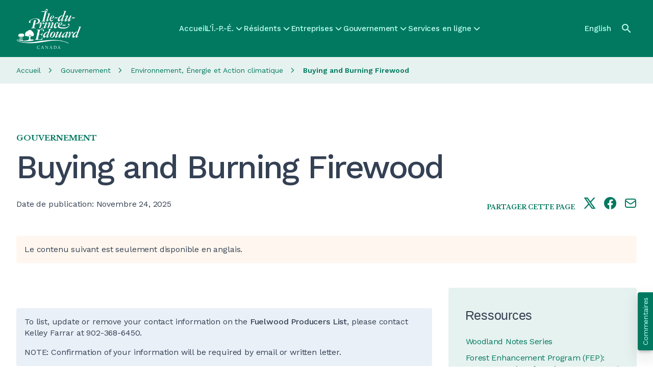

--- FILE ---
content_type: text/plain; charset=UTF-8
request_url: https://www.princeedwardisland.ca/c99a4269-161c-4242-a3f0-28d44fa6ce24?
body_size: 391
content:
{"ssresp":"2","jsrecvd":"true","__uzmaj":"8805384c-5ad3-41cc-ae26-30150fa70032","__uzmbj":"1769011518","__uzmcj":"375811099059","__uzmdj":"1769011518","__uzmlj":"YHdSgnxF6y7sZYncuKQPy3Gjr8ih8zltDF3e3LbYfAk=","__uzmfj":"7f90008805384c-5ad3-41cc-ae26-30150fa700321-17690115181700-00206f75c195421eb1b10","uzmxj":"7f900055c87e4b-cca4-4c87-9db6-f240e1240c781-17690115181700-e8910434ea628c8010","dync":"uzmx","jsbd2":"64ae89c2-cbnh-e39f-87a9-74367ab41a18","mc":{},"mct":"field field--name-body field--type-text-with-summary field--label-hidden rich-text field__item,btn btn-primary mypei-auth-button,ext,form-text,table,field field--name-title field--type-string field--label-hidden,btn mypei-button-primary service-catalog-button,webform-button--submit button button--primary js-form-submit form-submit is-disabled,ew-button ew-button--primary,menu-item"}

--- FILE ---
content_type: text/plain; charset=UTF-8
request_url: https://www.princeedwardisland.ca/c99a4269-161c-4242-a3f0-28d44fa6ce24?
body_size: 104
content:
{"ssresp":"2","jsrecvd":"true","__uzmaj":"1ec71036-d93f-434a-ae6e-791ca58e468e","__uzmbj":"1769011518","__uzmcj":"175341063885","__uzmdj":"1769011518","jsbd2":"6e1f65cc-cbnh-e39f-5aaa-1f5f88d630c5"}